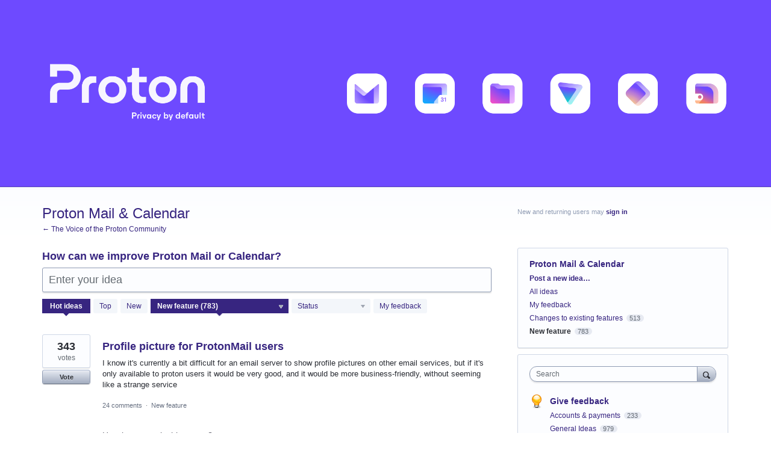

--- FILE ---
content_type: application/javascript; charset=utf-8
request_url: https://by2.uservoice.com/t2/244149/portal/track.js?_=1769360709114&s=0&c=__uvSessionData0
body_size: -31
content:
__uvSessionData0({"uvts":"beeb0a85-5cb6-4e4f-6d3c-6b774b18b977"});